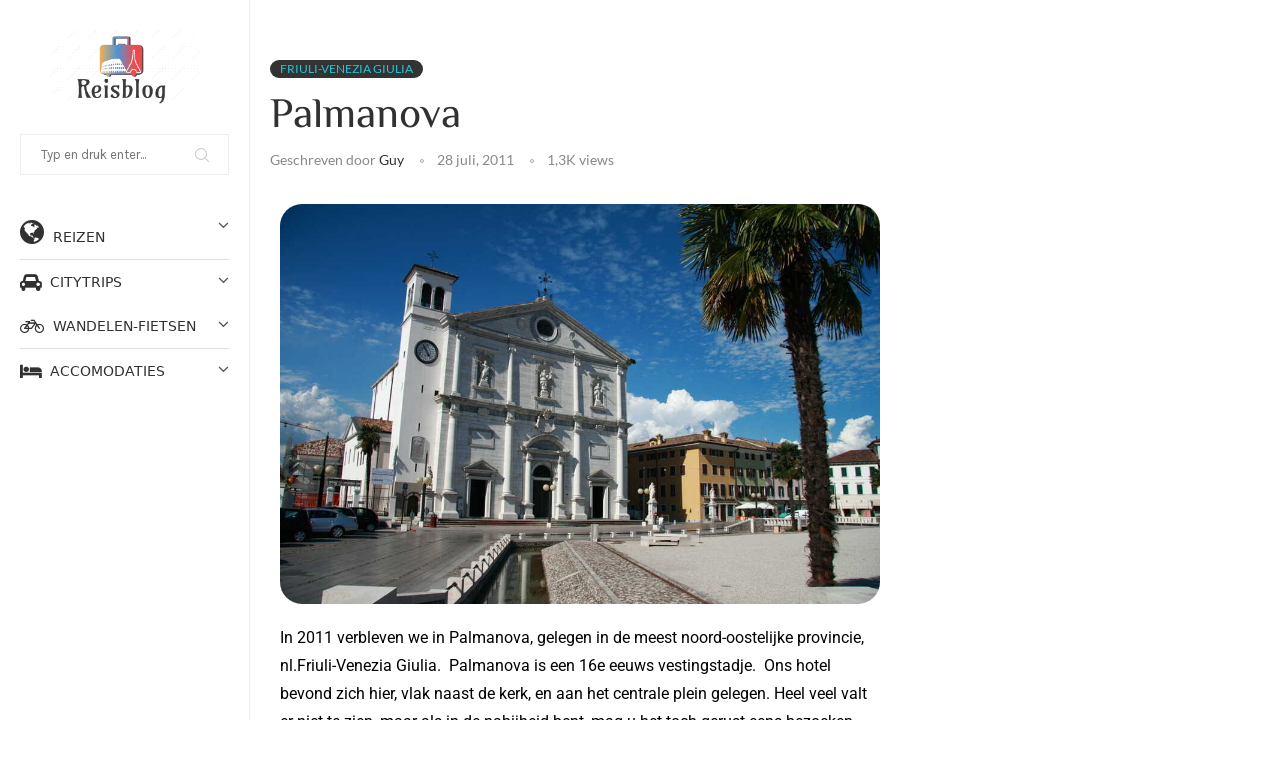

--- FILE ---
content_type: text/css
request_url: https://reisblog.guyrotty.be/wp-content/themes/soledad-child/style.css
body_size: -122
content:
/*
 Theme Name:   Soledad Child Theme
 Theme URI:    http://pencidesign.com/
 Description:  Soledad Child Theme - Made by PenciDesign
 Author:       Pencidesign
 Version:      1.0
 Author URI:   http://pencidesign.com/
 Template:     soledad
 Text Domain:  soledad
*/

/* = Theme customization go here
-------------------------------------------------------------- */
/*widget ul li a {
/*   font-size: 16px;
/*    font-style: normal;
/*    font-weight: normal;
/*    line-height: 1.4;
/*    display: block;
/*}
/*.penci-sidebar-content img {
/*    max-width: 50%;
/*    height: auto;
/*    vertical-align: top;
/*}
/*#navigation.header-6 #logo img {
/*    padding-bottom: 16px;
/*    max-height: 90px;
/*    transition: all 0.3s;
/*    -webkit-transition: all 0.3s;
/*    -moz-transition: all 0.3s;
/*    width: auto;
